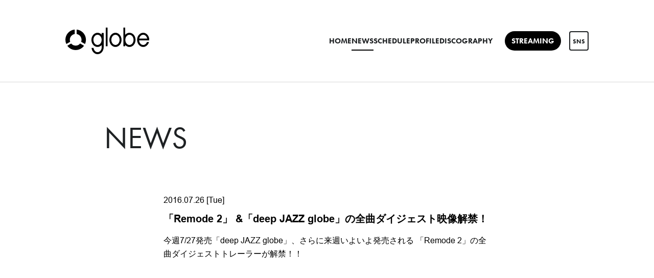

--- FILE ---
content_type: text/html; charset=UTF-8
request_url: https://avex.jp/globe/news/detail.php?id=1038553
body_size: 12404
content:
<!DOCTYPE html>
<html lang="ja">
<head prefix="og: https://ogp.me/ns# fb: https://ogp.me/ns/fb# website: https://ogp.me/ns/website#">
<meta charset="utf-8">
<link rel="icon" href="/globe/favicon.ico">
<link rel="apple-touch-icon" size="180x180" href="/globe/apple-touch-icon.png">
<title>「Remode 2」 &amp;「deep JAZZ globe」の全曲ダイジェスト映像解禁！ - NEWS | globe Official Website</title>

<meta name="viewport" content="width=device-width, initial-scale=1">
<meta name="description" content="globeのオフィシャルウェブサイト">
<meta name="keywords" content="">
<meta property="og:title" content="「Remode 2」 &amp;「deep JAZZ globe」の全曲ダイジェスト映像解禁！ - NEWS | globe Official Website">
<meta property="og:type" content="website">
<meta property="og:image" content="https://avex.jp/globe/sns.png?1754030993193">
<meta property="og:description" content="globeのオフィシャルウェブサイト">
<meta property="og:url" content="https://avex.jp/globe/news/detail.php?id=1038553">
<meta property="og:site_name" content="「Remode 2」 &amp;「deep JAZZ globe」の全曲ダイジェスト映像解禁！ - NEWS | globe Official Website">
<meta name="twitter:card" content="summary_large_image">
<meta name="twitter:site" content="">
<meta name="twitter:image" content="https://avex.jp/globe/sns.png?1754030993193">
<meta http-equiv="x-ua-compatible" content="ie=edge">
<meta name="format-detection" content="telephone=no">
<!-- Google Tag Manager -->
<script>(function(w,d,s,l,i){w[l]=w[l]||[];w[l].push({'gtm.start':
new Date().getTime(),event:'gtm.js'});var f=d.getElementsByTagName(s)[0],
j=d.createElement(s),dl=l!='dataLayer'?'&l='+l:'';j.async=true;j.src=
'https://www.googletagmanager.com/gtm.js?id='+i+dl;f.parentNode.insertBefore(j,f);
})(window,document,'script','dataLayer','GTM-MQQLJ4');</script>
<!-- End Google Tag Manager --><link rel="canonical" href="https://avex.jp/globe/news/detail.php?id=1038553">
<link rel="stylesheet" href="https://use.typekit.net/xgt7ibz.css">
<link rel="stylesheet" href="/globe/assets/css/style.min.css?1754452258" type="text/css">
<script type="text/javascript">
var jsSiterootpass = '/globe/';
var jsNewsWeekType = 'en';
var loadingType = '1';
</script>
<!-- BEGIN avex common footer -->
<script src="https://avex.jp/avexcopy/copy.js" defer></script>
<!-- END avex common footer -->
</head>
<body>
<!-- Google Tag Manager (noscript) -->
<noscript><iframe src="https://www.googletagmanager.com/ns.html?id=GTM-MQQLJ4"
height="0" width="0" style="display:none;visibility:hidden"></iframe></noscript>
<!-- End Google Tag Manager (noscript) --><ul class="loading">
<li class="loader__icon"><span class="loader__icon__quart"></span></li>
</ul><!-- /.loading -->
<div class="wrap" ontouchstart=""><header class="headerWrap">

<div class="siteTtl"><a href="/globe/" class="siteTtl__link"><img src="/globe/assets/img/common/logo_sitetitle.svg?1754030993193" alt="" class="siteTtl__img"></a></div>
<div class="headerNavBg js-acdBg"></div>
<div class="headerNavWrap js-acdConts">
<nav class="headerNav">
<ul class="headerMenu">
<li class="headerMenu__list"><a href="/globe/" class="headerMenu__link">HOME</a></li>
<li class="headerMenu__list"><a href="/globe/news/" class="headerMenu__link is-current">NEWS</a></li>
<li class="headerMenu__list"><a href="/globe/schedule/" class="headerMenu__link">SCHEDULE</a></li>
<li class="headerMenu__list"><a href="/globe/profile/" class="headerMenu__link">PROFILE</a></li>
<li class="headerMenu__list"><a href="/globe/discography/" class="headerMenu__link">DISCOGRAPHY</a></li>
</ul><!-- /.headerMenu -->
</nav><!-- /.headerNav -->
</div><!-- /.headerNavWrap -->
<div class="snsWrap">
<a href="https://avex.lnk.to/globe" target="_blank" class="streamingBtn">STREAMING</a>
<button class="headerSnsBtn js-modalSns" data-href="modalSns">SNS</button></div><!-- /.snsWrap -->
</header><!-- /.headerWrap -->
<div class="acdIcon js-acdBtn"><a class="acdIcon__link"><i class="acdIcon__linkDrawer"></i><span class="acdIcon__linkText js-acdBtnText">MENU</span></a></div><!-- /.acdIcon -->
<div id="modalSns" class="modalConts__detail">
<h2 class="modalSns__title">OFFICIAL SNS</h2>
<ul class="modalSnsLists modalSnsLists--count3"><li class="modalSnsList">
<a href="https://x.com/globe10000DAYS" target="_blank" class="modalSnsList__link"><img src="/globe/assets/img/common/icon_sns_twitter.svg?1754030993193" alt="X" class="modalSnsList__img"></a>
</li>
<li class="modalSnsList">
<a href="https://www.facebook.com/globe.avex.Official" target="_blank" class="modalSnsList__link"><img src="/globe/assets/img/common/icon_sns_facebook.svg?1754030993193" alt="Facebook" class="modalSnsList__img"></a>
</li>
<li class="modalSnsList">
<a href="https://www.youtube.com/@globe_official" target="_blank" class="modalSnsList__link"><img src="/globe/assets/img/common/icon_sns_youtube.svg?1754030993193" alt="YouTube" class="modalSnsList__img"></a>
</li>
</ul><!-- /.snsLists -->
</div>
<div class="contents contents--page">
<section class="pageConts pageConts--news">
<div class="pageTitle">
<div class="pageTitle__fade js-toggleTitle">
<p class="pageTitle__text">NEWS</p>
</div><!-- /.pageTitle__fade -->
</div><!-- /.pageTitle -->

  <ul class="postDetail__data">
      <li class="postDetail__date"><time datetime="2016-07-26">2016.07.26 [Tue]</time></li>
    </ul><!-- /.postDetail__data -->
  <h1 class="postTitle">「Remode 2」 &amp;「deep JAZZ globe」の全曲ダイジェスト映像解禁！</h1>
  <div class="post__detailPost cmsEditor">
  今週7/27発売「deep JAZZ globe」、さらに来週いよいよ発売される 「Remode 2」の全曲ダイジェストトレーラーが解禁！！<br />
<br />
<iframe allowfullscreen="" frameborder="0" height="180" src="//www.youtube.com/embed/Qh4XGymTWjk" width="320"></iframe><br />
<b style="color: rgb(0, 0, 0); font-family: arial, sans-serif; font-size: 14px; line-height: normal;">globe / deep JAZZ globe digest</b><br />
<br />
<br />
<iframe allowfullscreen="" frameborder="0" height="180" src="//www.youtube.com/embed/bSXDwRVnwf4" width="320"></iframe><br />
<b style="color: rgb(0, 0, 0); font-family: arial, sans-serif; font-size: 14px; line-height: normal;">globe&nbsp;<span style="white-space: pre-wrap;"> / </span>Remode 2 digest</b><br />
<br />
さらに、「deep JAZZ globe」は、7/27より配信スタートです！<br />
&nbsp;
<div style="color: rgb(0, 0, 0); font-family: arial, sans-serif; font-size: 14px; line-height: normal;"><font color="#0000ff">[iTunes URL]</font></div>

<div style="color: rgb(0, 0, 0); font-family: arial, sans-serif; font-size: 14px; line-height: normal;"><font color="#0000ff"><a href="https://itunes.apple.com/jp/album/id1134937781?app=itunes&amp;ls=1" style="color: rgb(17, 85, 204);" target="_blank">https://itunes.apple.com/jp/<wbr />album/id1134937781?app=itunes&amp;<wbr />ls=1</a><br />
&nbsp;※7/27 0:00～</font></div>
<br />
<span style="line-height: 20.8px;">是非ともチェックしてください！！！</span>  </div><!-- /.news__detailPost-->
  <ul class="postDetail__snsWrap">
  <li class="postDetail__sns"><a href="https://twitter.com/share?ref_src=twsrc%5Etfw" class="twitter-share-button" data-show-count="false">Tweet</a><script async src="https://platform.twitter.com/widgets.js" charset="utf-8"></script></li>
  <li class="postDetail__sns"><div class="line-it-button" data-lang="ja" data-type="share-a" data-ver="3" data-url="https://avex.jp/globe/news/detail.php?id=1038553" data-color="default" data-size="small" data-count="false" style="display: none;"></div><script src="https://d.line-scdn.net/r/web/social-plugin/js/thirdparty/loader.min.js" async="async" defer="defer"></script></li>
  <li class="postDetail__sns"><div id="fb-root"></div><script async defer crossorigin="anonymous" src="https://connect.facebook.net/ja_JP/sdk.js#xfbml=1&version=v22.0"></script><div class="fb-share-button" data-href="https://avex.jp/globe/news/detail.php?id=1038553" data-layout="button" data-size="small"><a target="_blank" href="https://www.facebook.com/sharer/sharer.php?u=https%3A%2F%2Favex.jp%2Fglobe%2Fnews%2Fdetail.php%3Fid%3D1038553&amp;src=sdkpreparse" class="fb-xfbml-parse-ignore">シェアする</a></div></li>
  </ul>
<div class="pageBack"><a href="javascript:history.back();" class="pageBack__link"><i class="pageBack__icon"></i><span class="pageBack__text">back</span></a></div>
      <section class="otherPosts">
      <h2 class="otherPosts__title">LATEST NEWS</h2>
      <ul class="infoLists infoLists--newest">
              <li class="infoList">
        <a href="/globe/news/detail.php?id=1130378" class="infoList__link">
        <ul class="infoList__icons">
        <li class="infoList__icon infoList__icon--date"><time datetime="2026-01-21" class="infoList__time">2026.01.21<span class="infoList__time__week">[Wed]</span></time></li>
                  <li class="infoList__icon"><span class="infoList__new">NEW</span></li>
                </ul><!-- /.infoList__icons -->
        <p class="infoList__text">【1月21日配信曲スタート】SURF Muisc × TK SONGS RESPECT PROJECT主催「Love again」リミックスコンテスト受賞者発表!! 軟式globe with T(JO)も特別賞受賞!! 12/23より順次配信スタート!!</p>
        </a><!-- /.infoList__link -->
        </li><!-- /.infoList -->
                <li class="infoList">
        <a href="/globe/news/detail.php?id=1130555" class="infoList__link">
        <ul class="infoList__icons">
        <li class="infoList__icon infoList__icon--date"><time datetime="2025-12-29" class="infoList__time">2025.12.29<span class="infoList__time__week">[Mon]</span></time></li>
                </ul><!-- /.infoList__icons -->
        <p class="infoList__text">「Feel Like dance」「Can&#039;t Stop Fallin&#039; in Love」「Love again」の３曲が<br />
全国コミュニティFMのパワープレイに決定!!</p>
        </a><!-- /.infoList__link -->
        </li><!-- /.infoList -->
                <li class="infoList">
        <a href="/globe/news/detail.php?id=1130349" class="infoList__link">
        <ul class="infoList__icons">
        <li class="infoList__icon infoList__icon--date"><time datetime="2025-12-22" class="infoList__time">2025.12.22<span class="infoList__time__week">[Mon]</span></time></li>
                </ul><!-- /.infoList__icons -->
        <p class="infoList__text">オリコン MUSICにてNetflixで話題の『ラヴ上等』プロデューサー&amp;globeファンのMEGUMIさんによるここだけの貴重なglobe愛インタビュー記事掲載!!</p>
        </a><!-- /.infoList__link -->
        </li><!-- /.infoList -->
              </ul><!-- /.infoLists -->
      </section><!-- /.otherPostss -->
    
</section><!-- /.pageConts -->
</div><!-- /.contents -->

<button class="toTop js-toTop"><img src="/globe/assets/img/common/btn_totop.svg?1754030993193" class="toTop__btn" width="64" height="64" alt="ページ上部に戻る"></button>
<footer class="footer__wrap js-footerWrap">
<div class="footerLogo"><a href="/globe/" class="footerLogo__link"><img src="/globe/assets/img/common/logo_footer.svg?1754030993193" alt="globe Official Website" class="footerLogo__img"></a></div>
<nav class="footerLinks">
<ul class="footerNav">
<li class="footerNav__list"><a href="/globe/" class="footerNav__link">HOME</a></li>
<li class="footerNav__list"><a href="/globe/news/" class="footerNav__link">NEWS</a></li>
<li class="footerNav__list"><a href="/globe/schedule/" class="footerNav__link">SCHEDULE</a></li>
<li class="footerNav__list"><a href="/globe/profile/" class="footerNav__link">PROFILE</a></li>
<li class="footerNav__list"><a href="/globe/discography/" class="footerNav__link">DISCOGRAPHY</a></li>
</ul><!-- /.footerNav -->
<button class="footerSnsBtn js-modalSns" data-href="modalSns">SNS</button><a href="https://avex.lnk.to/globe" target="_blank" class="footerSnsBtn">STREAMING</a>
</nav><!-- /.footerLinks -->
<!-- BEGIN avex共通フッター -->
<div id="acommoncopy" data-color="black" data-wovn="0" data-general="0"></div>
<!-- END avex共通フッター -->
</footer><!-- /.footer__wrap -->
<!-- BEGIN モーダルエリア -->
<div class="modalWrap js-modalBg">
</div><!-- /.modalBg -->
<i class="modalClose js-modalClose"></i>
<div class="modalConts js-modalBody"></div>
<!-- END モーダルエリア -->
</div><!-- /.wrap -->
<script src="/globe/assets/js/main.js?1754452259" defer></script></body>
</html>


--- FILE ---
content_type: image/svg+xml
request_url: https://avex.jp/globe/assets/img/common/logo_sitetitle.svg?1754030993193
body_size: 1927
content:
<svg width="164" height="52" fill="none" xmlns="http://www.w3.org/2000/svg"><path d="M22.04 12.585c5.384.924 9.482 5.607 9.482 11.246 0 1.387-.247 2.715-.699 3.944l7.576 4.373a19.998 19.998 0 0 0 1.802-8.317c0-10.437-7.97-19.017-18.157-19.993v8.747h-.005Zm6.83 18.55a11.406 11.406 0 0 1-8.774 4.11 11.398 11.398 0 0 1-8.773-4.11l-7.58 4.373c3.645 5.093 9.613 8.411 16.353 8.411 6.74 0 12.709-3.318 16.355-8.41l-7.576-4.374h-.005ZM9.378 27.78a11.403 11.403 0 0 1-.7-3.944c0-5.644 4.099-10.327 9.478-11.246V3.843C7.97 4.814 0 13.393 0 23.83a20 20 0 0 0 1.802 8.317l7.576-4.374v.005Zm73.186 8.695h-3.556V0h3.556v36.475Zm15.411-26.336c-6.593 0-11.936 6.206-11.936 13.866 0 7.66 5.343 13.866 11.936 13.866s11.936-6.206 11.936-13.866c0-7.66-5.343-13.866-11.936-13.866Zm0 23.863c-4.455 0-8.064-4.474-8.064-9.997s3.61-9.997 8.064-9.997c4.455 0 8.064 4.474 8.064 9.997s-3.609 9.997-8.064 9.997Zm27.373-23.863c-3.258 0-6.21 1.517-8.364 3.974V0h-3.562v23.396c-.005.205-.016.404-.016.609 0 .205.006.41.016.609v11.86h3.562v-2.583c2.154 2.458 5.106 3.975 8.364 3.975 6.593 0 11.936-6.206 11.936-13.866 0-7.66-5.343-13.867-11.936-13.867v.006Zm0 23.863c-4.455 0-8.065-4.474-8.065-9.997 0-5.524 3.61-9.997 8.065-9.997s8.064 4.473 8.064 9.997c0 5.523-3.609 9.997-8.064 9.997Zm38.65-12.491c-1.009-6.468-5.879-11.372-11.742-11.372-6.593 0-11.936 6.206-11.936 13.866 0 7.66 5.343 13.866 11.936 13.866 5.317 0 9.819-4.037 11.364-9.618h-4.066c-1.288 3.391-4.067 5.749-7.292 5.749-4.166 0-7.597-3.917-8.023-8.942h19.733l.026-3.549Zm-11.736-7.503c3.756 0 6.913 3.182 7.812 7.492h-15.619c.898-4.31 4.056-7.492 7.812-7.492h-.005Zm-81.143-3.455v3.418c-2.144-2.373-5.043-3.832-8.238-3.832-6.593 0-11.936 6.206-11.936 13.866 0 7.66 5.343 13.866 11.936 13.866 3.184 0 6.073-1.449 8.217-3.812v4.08c0 5.518-3.64 9.997-8.096 9.997-3.977 0-7.281-3.57-7.943-8.264H51.16C51.896 46.708 56.913 52 63.002 52c6.593 0 11.936-6.206 11.936-13.86l.037-27.587h-3.856ZM62.88 34.002c-4.455 0-8.064-4.474-8.064-9.997s3.61-9.997 8.064-9.997c4.455 0 8.065 4.474 8.065 9.997s-3.61 9.997-8.065 9.997Z" fill="#000"/></svg>

--- FILE ---
content_type: image/svg+xml
request_url: https://avex.jp/globe/assets/img/common/logo_footer.svg?1754030993193
body_size: 1928
content:
<svg width="164" height="52" fill="none" xmlns="http://www.w3.org/2000/svg"><path d="M22.04 12.586c5.384.924 9.482 5.607 9.482 11.246 0 1.386-.247 2.715-.699 3.944l7.576 4.373a19.997 19.997 0 0 0 1.802-8.317c0-10.437-7.97-19.017-18.157-19.993v8.747h-.005Zm6.83 18.55a11.406 11.406 0 0 1-8.774 4.11 11.398 11.398 0 0 1-8.773-4.11l-7.58 4.373c3.645 5.093 9.613 8.411 16.353 8.411 6.74 0 12.709-3.318 16.355-8.41l-7.576-4.374h-.005ZM9.378 27.78a11.402 11.402 0 0 1-.7-3.943c0-5.644 4.099-10.327 9.478-11.246V3.844C7.97 4.815 0 13.394 0 23.832a20 20 0 0 0 1.802 8.317l7.576-4.374v.005Zm73.186 8.695h-3.556V0h3.556v36.475Zm15.411-26.336c-6.593 0-11.936 6.206-11.936 13.866 0 7.66 5.343 13.866 11.936 13.866s11.936-6.206 11.936-13.866c0-7.66-5.343-13.866-11.936-13.866Zm0 23.863c-4.455 0-8.064-4.474-8.064-9.997s3.61-9.997 8.064-9.997c4.455 0 8.064 4.474 8.064 9.997s-3.609 9.997-8.064 9.997Zm27.373-23.863c-3.258 0-6.21 1.517-8.364 3.974V0h-3.562v23.396c-.005.205-.016.404-.016.609 0 .205.006.41.016.609v11.86h3.562v-2.583c2.154 2.458 5.106 3.975 8.364 3.975 6.593 0 11.936-6.206 11.936-13.866 0-7.66-5.343-13.867-11.936-13.867v.006Zm0 23.863c-4.455 0-8.065-4.474-8.065-9.997 0-5.524 3.61-9.997 8.065-9.997s8.064 4.473 8.064 9.997c0 5.523-3.609 9.997-8.064 9.997Zm38.65-12.491c-1.009-6.468-5.879-11.372-11.742-11.372-6.593 0-11.936 6.206-11.936 13.866 0 7.66 5.343 13.866 11.936 13.866 5.317 0 9.819-4.037 11.364-9.618h-4.066c-1.288 3.391-4.067 5.749-7.292 5.749-4.166 0-7.597-3.917-8.023-8.942h19.733l.026-3.549Zm-11.736-7.503c3.756 0 6.913 3.182 7.812 7.492h-15.619c.898-4.31 4.056-7.492 7.812-7.492h-.005Zm-81.143-3.455v3.418c-2.144-2.373-5.043-3.832-8.238-3.832-6.593 0-11.936 6.206-11.936 13.866 0 7.66 5.343 13.866 11.936 13.866 3.184 0 6.073-1.449 8.217-3.812v4.08c0 5.518-3.64 9.997-8.096 9.997-3.977 0-7.281-3.57-7.943-8.264H51.16C51.896 46.708 56.913 52 63.002 52c6.593 0 11.936-6.206 11.936-13.86l.037-27.587h-3.856ZM62.88 34.002c-4.455 0-8.064-4.474-8.064-9.997s3.61-9.997 8.064-9.997c4.455 0 8.065 4.474 8.065 9.997s-3.61 9.997-8.065 9.997Z" fill="#fff"/></svg>

--- FILE ---
content_type: image/svg+xml
request_url: https://avex.jp/globe/assets/img/common/icon_sns_facebook.svg?1754030993193
body_size: 558
content:
<svg width="40" height="40" xmlns="http://www.w3.org/2000/svg"><g fill="none" fill-rule="evenodd"><path d="M0 0h40v40H0z"/><path d="M40 20.124C40 9.016 31.04 0 20 0S0 9.016 0 20.124C0 30.176 7.312 38.508 16.89 40V25.927h-5.108v-5.803h5.108V15.69c0-5.036 2.966-7.834 7.538-7.834 2.184 0 4.45.414 4.45.414v4.912h-2.513c-2.493 0-3.275 1.575-3.275 3.15v3.773h5.56l-.885 5.803H23.09V39.98C32.688 38.508 40 30.176 40 20.124" fill="#1877F2"/><path d="m27.456 25.684.888-5.8h-5.576v-3.77c0-1.596.805-3.15 3.284-3.15h2.52v-4.93s-2.273-.415-4.462-.415c-4.585 0-7.56 2.797-7.56 7.831v4.434h-5.12v5.8h5.122v14.067c1.012.166 2.065.249 3.119.249 1.053 0 2.106-.083 3.118-.249V25.684h4.668z" fill="#FFF"/></g></svg>